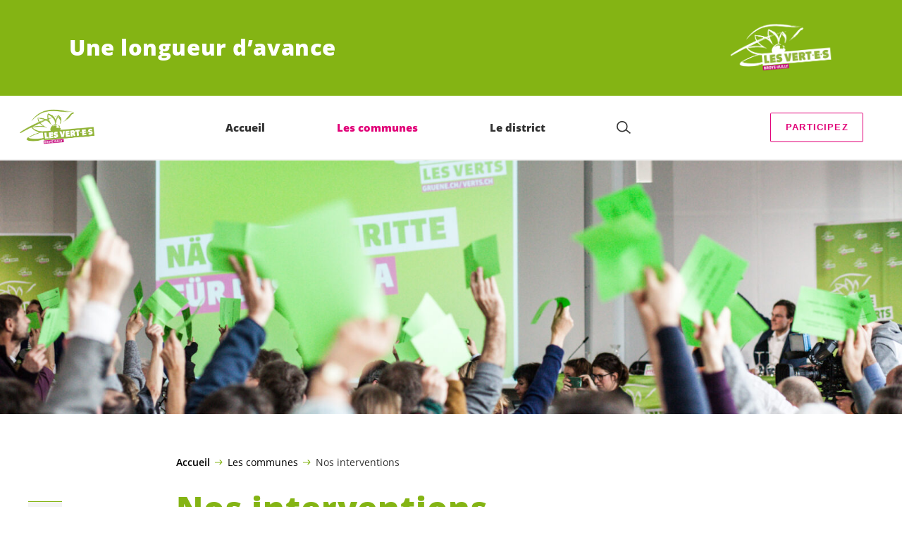

--- FILE ---
content_type: text/html; charset=UTF-8
request_url: https://vert-e-s-vd.ch/broye-vully/interventions-dans-les-conseils-communaux
body_size: 18455
content:

	<!doctype html>
<!--[if lt IE 7]>
<html class="no-js ie ie6 lt-ie9 lt-ie8 lt-ie7" lang="fr-FR"> <![endif]-->
<!--[if IE 7]>
<html class="no-js ie ie7 lt-ie9 lt-ie8" lang="fr-FR"> <![endif]-->
<!--[if IE 8]>
<html class="no-js ie ie8 lt-ie9" lang="fr-FR"> <![endif]-->
<!--[if gt IE 8]><!-->
<html class="no-js" lang="fr-FR"> <!--<![endif]-->
<head>
	<meta charset="UTF-8"/>
	<title>
					Nos interventions - Les VERT.E.S, section Broye - Vully
			</title>
	<script type="text/javascript">
		( function() {
			var html = document.getElementsByTagName( 'html' )[ 0 ];
			html.className = html.className.replace( /(?:^|\s)no-js(?!\S)/g, 'js' );

						if (window.sessionStorage.getItem( 'branding' )) {
				html.classList.add( 'no-branding' );
			}
			window.sessionStorage.setItem( 'branding', true );
		} )();
			</script>
	<meta name="description"
				content="">
	<meta http-equiv="Content-Type" content="text/html; charset=UTF-8"/>
	<meta http-equiv="X-UA-Compatible" content="IE=edge">
	<meta name="viewport" content="width=device-width, initial-scale=1.0">
	<link rel="pingback" href="https://vert-e-s-vd.ch/broye-vully/xmlrpc.php"/>
	<link rel="preload" href="https://vert-e-s-vd.ch/broye-vully/wp-content/themes/les-verts/static/fonts/open-sans/open-sans-v15-latin-regular.woff2" as="font"
				type="font/woff2" crossorigin>
	<link rel="preload" href="https://vert-e-s-vd.ch/broye-vully/wp-content/themes/les-verts/static/fonts/open-sans/open-sans-v15-latin-600.woff2" as="font"
				type="font/woff2" crossorigin>
	<link rel="preload" href="https://vert-e-s-vd.ch/broye-vully/wp-content/themes/les-verts/static/fonts/open-sans/open-sans-v15-latin-800.woff2" as="font"
				type="font/woff2" crossorigin>
		<!--[if lt IE 9]>
	<script src="//cdnjs.cloudflare.com/ajax/libs/html5shiv/3.7.3/html5shiv.min.js"></script>
	<![endif]-->

	<meta name='robots' content='index, follow, max-image-preview:large, max-snippet:-1, max-video-preview:-1' />
	<style>img:is([sizes="auto" i], [sizes^="auto," i]) { contain-intrinsic-size: 3000px 1500px }</style>
	
	<!-- This site is optimized with the Yoast SEO plugin v26.3 - https://yoast.com/wordpress/plugins/seo/ -->
	<meta name="description" content="Voici ce que nous avons déposé dans les Conseils communaux" />
	<link rel="canonical" href="https://vert-e-s-vd.ch/broye-vully/interventions-dans-les-conseils-communaux" />
	<meta property="og:locale" content="fr_FR" />
	<meta property="og:type" content="article" />
	<meta property="og:title" content="Nos interventions - Les VERT.E.S, section Broye - Vully" />
	<meta property="og:description" content="Voici ce que nous avons déposé dans les Conseils communaux" />
	<meta property="og:url" content="https://vert-e-s-vd.ch/broye-vully/interventions-dans-les-conseils-communaux" />
	<meta property="og:site_name" content="Les VERT.E.S, section Broye - Vully" />
	<meta property="article:modified_time" content="2021-01-08T11:27:16+00:00" />
	<meta property="og:image" content="https://vert-e-s-vd.ch/broye-vully/wp-content/uploads/sites/13/2019/02/DV_2__Gian-Waldvogel-1200x0-c-default.jpg" />
	<meta property="og:image:width" content="1200" />
	<meta property="og:image:height" content="800" />
	<meta property="og:image:type" content="image/jpeg" />
	<meta name="twitter:card" content="summary_large_image" />
	<script type="application/ld+json" class="yoast-schema-graph">{"@context":"https://schema.org","@graph":[{"@type":"WebPage","@id":"https://vert-e-s-vd.ch/broye-vully/interventions-dans-les-conseils-communaux","url":"https://vert-e-s-vd.ch/broye-vully/interventions-dans-les-conseils-communaux","name":"Nos interventions - Les VERT.E.S, section Broye - Vully","isPartOf":{"@id":"https://vert-e-s-vd.ch/broye-vully/#website"},"primaryImageOfPage":{"@id":"https://vert-e-s-vd.ch/broye-vully/interventions-dans-les-conseils-communaux#primaryimage"},"image":{"@id":"https://vert-e-s-vd.ch/broye-vully/interventions-dans-les-conseils-communaux#primaryimage"},"thumbnailUrl":"https://vert-e-s-vd.ch/broye-vully/wp-content/uploads/sites/13/2019/02/DV_2__Gian-Waldvogel-2560x0-c-default.jpg","datePublished":"2020-10-07T13:48:01+00:00","dateModified":"2021-01-08T11:27:16+00:00","description":"Voici ce que nous avons déposé dans les Conseils communaux","breadcrumb":{"@id":"https://vert-e-s-vd.ch/broye-vully/interventions-dans-les-conseils-communaux#breadcrumb"},"inLanguage":"fr-FR","potentialAction":[{"@type":"ReadAction","target":["https://vert-e-s-vd.ch/broye-vully/interventions-dans-les-conseils-communaux"]}]},{"@type":"ImageObject","inLanguage":"fr-FR","@id":"https://vert-e-s-vd.ch/broye-vully/interventions-dans-les-conseils-communaux#primaryimage","url":"https://vert-e-s-vd.ch/broye-vully/wp-content/uploads/sites/13/2019/02/DV_2__Gian-Waldvogel-2560x0-c-default.jpg","contentUrl":"https://vert-e-s-vd.ch/broye-vully/wp-content/uploads/sites/13/2019/02/DV_2__Gian-Waldvogel-2560x0-c-default.jpg","width":2000,"height":1333,"caption":"Die Delegierten stimmen ab."},{"@type":"BreadcrumbList","@id":"https://vert-e-s-vd.ch/broye-vully/interventions-dans-les-conseils-communaux#breadcrumb","itemListElement":[{"@type":"ListItem","position":1,"name":"Accueil","item":"https://vert-e-s-vd.ch/broye-vully/"},{"@type":"ListItem","position":2,"name":"Les communes","item":"#menu-item-70867"},{"@type":"ListItem","position":3,"name":"Nos interventions"}]},{"@type":"WebSite","@id":"https://vert-e-s-vd.ch/broye-vully/#website","url":"https://vert-e-s-vd.ch/broye-vully/","name":"Les VERT.E.S, section Broye - Vully","description":"Une longueur d’avance","potentialAction":[{"@type":"SearchAction","target":{"@type":"EntryPoint","urlTemplate":"https://vert-e-s-vd.ch/broye-vully/?s={search_term_string}"},"query-input":{"@type":"PropertyValueSpecification","valueRequired":true,"valueName":"search_term_string"}}],"inLanguage":"fr-FR"}]}</script>
	<!-- / Yoast SEO plugin. -->


<style id='classic-theme-styles-inline-css'>
/*! This file is auto-generated */
.wp-block-button__link{color:#fff;background-color:#32373c;border-radius:9999px;box-shadow:none;text-decoration:none;padding:calc(.667em + 2px) calc(1.333em + 2px);font-size:1.125em}.wp-block-file__button{background:#32373c;color:#fff;text-decoration:none}
</style>
<style id='global-styles-inline-css'>
:root{--wp--preset--aspect-ratio--square: 1;--wp--preset--aspect-ratio--4-3: 4/3;--wp--preset--aspect-ratio--3-4: 3/4;--wp--preset--aspect-ratio--3-2: 3/2;--wp--preset--aspect-ratio--2-3: 2/3;--wp--preset--aspect-ratio--16-9: 16/9;--wp--preset--aspect-ratio--9-16: 9/16;--wp--preset--color--black: #000000;--wp--preset--color--cyan-bluish-gray: #abb8c3;--wp--preset--color--white: #ffffff;--wp--preset--color--pale-pink: #f78da7;--wp--preset--color--vivid-red: #cf2e2e;--wp--preset--color--luminous-vivid-orange: #ff6900;--wp--preset--color--luminous-vivid-amber: #fcb900;--wp--preset--color--light-green-cyan: #7bdcb5;--wp--preset--color--vivid-green-cyan: #00d084;--wp--preset--color--pale-cyan-blue: #8ed1fc;--wp--preset--color--vivid-cyan-blue: #0693e3;--wp--preset--color--vivid-purple: #9b51e0;--wp--preset--gradient--vivid-cyan-blue-to-vivid-purple: linear-gradient(135deg,rgba(6,147,227,1) 0%,rgb(155,81,224) 100%);--wp--preset--gradient--light-green-cyan-to-vivid-green-cyan: linear-gradient(135deg,rgb(122,220,180) 0%,rgb(0,208,130) 100%);--wp--preset--gradient--luminous-vivid-amber-to-luminous-vivid-orange: linear-gradient(135deg,rgba(252,185,0,1) 0%,rgba(255,105,0,1) 100%);--wp--preset--gradient--luminous-vivid-orange-to-vivid-red: linear-gradient(135deg,rgba(255,105,0,1) 0%,rgb(207,46,46) 100%);--wp--preset--gradient--very-light-gray-to-cyan-bluish-gray: linear-gradient(135deg,rgb(238,238,238) 0%,rgb(169,184,195) 100%);--wp--preset--gradient--cool-to-warm-spectrum: linear-gradient(135deg,rgb(74,234,220) 0%,rgb(151,120,209) 20%,rgb(207,42,186) 40%,rgb(238,44,130) 60%,rgb(251,105,98) 80%,rgb(254,248,76) 100%);--wp--preset--gradient--blush-light-purple: linear-gradient(135deg,rgb(255,206,236) 0%,rgb(152,150,240) 100%);--wp--preset--gradient--blush-bordeaux: linear-gradient(135deg,rgb(254,205,165) 0%,rgb(254,45,45) 50%,rgb(107,0,62) 100%);--wp--preset--gradient--luminous-dusk: linear-gradient(135deg,rgb(255,203,112) 0%,rgb(199,81,192) 50%,rgb(65,88,208) 100%);--wp--preset--gradient--pale-ocean: linear-gradient(135deg,rgb(255,245,203) 0%,rgb(182,227,212) 50%,rgb(51,167,181) 100%);--wp--preset--gradient--electric-grass: linear-gradient(135deg,rgb(202,248,128) 0%,rgb(113,206,126) 100%);--wp--preset--gradient--midnight: linear-gradient(135deg,rgb(2,3,129) 0%,rgb(40,116,252) 100%);--wp--preset--font-size--small: 13px;--wp--preset--font-size--medium: 20px;--wp--preset--font-size--large: 36px;--wp--preset--font-size--x-large: 42px;--wp--preset--spacing--20: 0.44rem;--wp--preset--spacing--30: 0.67rem;--wp--preset--spacing--40: 1rem;--wp--preset--spacing--50: 1.5rem;--wp--preset--spacing--60: 2.25rem;--wp--preset--spacing--70: 3.38rem;--wp--preset--spacing--80: 5.06rem;--wp--preset--shadow--natural: 6px 6px 9px rgba(0, 0, 0, 0.2);--wp--preset--shadow--deep: 12px 12px 50px rgba(0, 0, 0, 0.4);--wp--preset--shadow--sharp: 6px 6px 0px rgba(0, 0, 0, 0.2);--wp--preset--shadow--outlined: 6px 6px 0px -3px rgba(255, 255, 255, 1), 6px 6px rgba(0, 0, 0, 1);--wp--preset--shadow--crisp: 6px 6px 0px rgba(0, 0, 0, 1);}:where(.is-layout-flex){gap: 0.5em;}:where(.is-layout-grid){gap: 0.5em;}body .is-layout-flex{display: flex;}.is-layout-flex{flex-wrap: wrap;align-items: center;}.is-layout-flex > :is(*, div){margin: 0;}body .is-layout-grid{display: grid;}.is-layout-grid > :is(*, div){margin: 0;}:where(.wp-block-columns.is-layout-flex){gap: 2em;}:where(.wp-block-columns.is-layout-grid){gap: 2em;}:where(.wp-block-post-template.is-layout-flex){gap: 1.25em;}:where(.wp-block-post-template.is-layout-grid){gap: 1.25em;}.has-black-color{color: var(--wp--preset--color--black) !important;}.has-cyan-bluish-gray-color{color: var(--wp--preset--color--cyan-bluish-gray) !important;}.has-white-color{color: var(--wp--preset--color--white) !important;}.has-pale-pink-color{color: var(--wp--preset--color--pale-pink) !important;}.has-vivid-red-color{color: var(--wp--preset--color--vivid-red) !important;}.has-luminous-vivid-orange-color{color: var(--wp--preset--color--luminous-vivid-orange) !important;}.has-luminous-vivid-amber-color{color: var(--wp--preset--color--luminous-vivid-amber) !important;}.has-light-green-cyan-color{color: var(--wp--preset--color--light-green-cyan) !important;}.has-vivid-green-cyan-color{color: var(--wp--preset--color--vivid-green-cyan) !important;}.has-pale-cyan-blue-color{color: var(--wp--preset--color--pale-cyan-blue) !important;}.has-vivid-cyan-blue-color{color: var(--wp--preset--color--vivid-cyan-blue) !important;}.has-vivid-purple-color{color: var(--wp--preset--color--vivid-purple) !important;}.has-black-background-color{background-color: var(--wp--preset--color--black) !important;}.has-cyan-bluish-gray-background-color{background-color: var(--wp--preset--color--cyan-bluish-gray) !important;}.has-white-background-color{background-color: var(--wp--preset--color--white) !important;}.has-pale-pink-background-color{background-color: var(--wp--preset--color--pale-pink) !important;}.has-vivid-red-background-color{background-color: var(--wp--preset--color--vivid-red) !important;}.has-luminous-vivid-orange-background-color{background-color: var(--wp--preset--color--luminous-vivid-orange) !important;}.has-luminous-vivid-amber-background-color{background-color: var(--wp--preset--color--luminous-vivid-amber) !important;}.has-light-green-cyan-background-color{background-color: var(--wp--preset--color--light-green-cyan) !important;}.has-vivid-green-cyan-background-color{background-color: var(--wp--preset--color--vivid-green-cyan) !important;}.has-pale-cyan-blue-background-color{background-color: var(--wp--preset--color--pale-cyan-blue) !important;}.has-vivid-cyan-blue-background-color{background-color: var(--wp--preset--color--vivid-cyan-blue) !important;}.has-vivid-purple-background-color{background-color: var(--wp--preset--color--vivid-purple) !important;}.has-black-border-color{border-color: var(--wp--preset--color--black) !important;}.has-cyan-bluish-gray-border-color{border-color: var(--wp--preset--color--cyan-bluish-gray) !important;}.has-white-border-color{border-color: var(--wp--preset--color--white) !important;}.has-pale-pink-border-color{border-color: var(--wp--preset--color--pale-pink) !important;}.has-vivid-red-border-color{border-color: var(--wp--preset--color--vivid-red) !important;}.has-luminous-vivid-orange-border-color{border-color: var(--wp--preset--color--luminous-vivid-orange) !important;}.has-luminous-vivid-amber-border-color{border-color: var(--wp--preset--color--luminous-vivid-amber) !important;}.has-light-green-cyan-border-color{border-color: var(--wp--preset--color--light-green-cyan) !important;}.has-vivid-green-cyan-border-color{border-color: var(--wp--preset--color--vivid-green-cyan) !important;}.has-pale-cyan-blue-border-color{border-color: var(--wp--preset--color--pale-cyan-blue) !important;}.has-vivid-cyan-blue-border-color{border-color: var(--wp--preset--color--vivid-cyan-blue) !important;}.has-vivid-purple-border-color{border-color: var(--wp--preset--color--vivid-purple) !important;}.has-vivid-cyan-blue-to-vivid-purple-gradient-background{background: var(--wp--preset--gradient--vivid-cyan-blue-to-vivid-purple) !important;}.has-light-green-cyan-to-vivid-green-cyan-gradient-background{background: var(--wp--preset--gradient--light-green-cyan-to-vivid-green-cyan) !important;}.has-luminous-vivid-amber-to-luminous-vivid-orange-gradient-background{background: var(--wp--preset--gradient--luminous-vivid-amber-to-luminous-vivid-orange) !important;}.has-luminous-vivid-orange-to-vivid-red-gradient-background{background: var(--wp--preset--gradient--luminous-vivid-orange-to-vivid-red) !important;}.has-very-light-gray-to-cyan-bluish-gray-gradient-background{background: var(--wp--preset--gradient--very-light-gray-to-cyan-bluish-gray) !important;}.has-cool-to-warm-spectrum-gradient-background{background: var(--wp--preset--gradient--cool-to-warm-spectrum) !important;}.has-blush-light-purple-gradient-background{background: var(--wp--preset--gradient--blush-light-purple) !important;}.has-blush-bordeaux-gradient-background{background: var(--wp--preset--gradient--blush-bordeaux) !important;}.has-luminous-dusk-gradient-background{background: var(--wp--preset--gradient--luminous-dusk) !important;}.has-pale-ocean-gradient-background{background: var(--wp--preset--gradient--pale-ocean) !important;}.has-electric-grass-gradient-background{background: var(--wp--preset--gradient--electric-grass) !important;}.has-midnight-gradient-background{background: var(--wp--preset--gradient--midnight) !important;}.has-small-font-size{font-size: var(--wp--preset--font-size--small) !important;}.has-medium-font-size{font-size: var(--wp--preset--font-size--medium) !important;}.has-large-font-size{font-size: var(--wp--preset--font-size--large) !important;}.has-x-large-font-size{font-size: var(--wp--preset--font-size--x-large) !important;}
:where(.wp-block-post-template.is-layout-flex){gap: 1.25em;}:where(.wp-block-post-template.is-layout-grid){gap: 1.25em;}
:where(.wp-block-columns.is-layout-flex){gap: 2em;}:where(.wp-block-columns.is-layout-grid){gap: 2em;}
:root :where(.wp-block-pullquote){font-size: 1.5em;line-height: 1.6;}
</style>
<link rel='stylesheet' id='dashicons-css' href='https://vert-e-s-vd.ch/broye-vully/wp-includes/css/dashicons.min.css?ver=6.8.3' media='all' />
<link rel='stylesheet' id='admin-bar-css' href='https://vert-e-s-vd.ch/broye-vully/wp-includes/css/admin-bar.min.css?ver=6.8.3' media='all' />
<style id='admin-bar-inline-css'>
#wp-admin-bar-my-sites-search.hide-if-no-js {
	display: none;
}
#wp-admin-bar-my-sites-search label[for="my-sites-search-text"] {
	clip: rect(1px, 1px, 1px, 1px);
	position: absolute !important;
	height: 1px;
	width: 1px;
	overflow: hidden;
}
#wp-admin-bar-my-sites-search {
	height: 38px;
}
#wp-admin-bar-my-sites-search .ab-item {
	height: 34px;
}
#wp-admin-bar-my-sites-search input {
	padding: 0 2px;
	width: 95%;
	width: calc( 100% - 4px );
}
	
</style>
<link rel='stylesheet' id='lesverts-screen-css' href='https://vert-e-s-vd.ch/broye-vully/wp-content/themes/les-verts/static/style.min.css?ver=0.42.0' media='all' />
<link rel='stylesheet' id='searchwp-forms-css' href='https://vert-e-s-vd.ch/broye-vully/wp-content/plugins/searchwp/assets/css/frontend/search-forms.min.css?ver=4.5.5' media='all' />
<link rel="https://api.w.org/" href="https://vert-e-s-vd.ch/broye-vully/wp-json/" /><link rel="alternate" title="JSON" type="application/json" href="https://vert-e-s-vd.ch/broye-vully/wp-json/wp/v2/pages/70832" /><link rel="EditURI" type="application/rsd+xml" title="RSD" href="https://vert-e-s-vd.ch/broye-vully/xmlrpc.php?rsd" />
<meta name="generator" content="WordPress 6.8.3" />
<link rel='shortlink' href='https://vert-e-s-vd.ch/broye-vully/?p=70832' />
<meta name="tec-api-version" content="v1"><meta name="tec-api-origin" content="https://vert-e-s-vd.ch/broye-vully"><link rel="alternate" href="https://vert-e-s-vd.ch/broye-vully/wp-json/tribe/events/v1/" />
			</head>

<body class="wp-singular page-template-default page page-id-70832 wp-theme-les-verts tribe-no-js page-template-les-verts lang-fr_FR">
<div class="m-skip-link">
	<a href="#main-content" 	class="a-link-button a-link-button--white" >
	Aller au contenu principal
	</a>
</div>

<div class="page ">
	<header class="o-header">
	<div class="o-header__display">
					<div class="o-header__branding">
				<section class="m-branding" role="banner">
	<div class="m-branding__wrapper">
		<div class="m-branding__row">
			<h1 class="m-branding__title">
									<span class="m-branding__unbreakeable">Une longueur d’avance</span>
							</h1>
							<a class="m-branding__logo"
					 href="https://vert-e-s-vd.ch/broye-vully"
					 title="Page d'accueil">
					<img class="a-logo" alt="Logo" src="https://vert-e-s-vd.ch/broye-vully/wp-content/uploads/sites/13/2025/03/Broye-Logo-vert-e-s-inv-790x0-c-default.png" srcset="https://vert-e-s-vd.ch/broye-vully/wp-content/uploads/sites/13/2025/03/Broye-Logo-vert-e-s-inv-150x0-c-default.png 150w, https://vert-e-s-vd.ch/broye-vully/wp-content/uploads/sites/13/2025/03/Broye-Logo-vert-e-s-inv-444x0-c-default.png 444w, https://vert-e-s-vd.ch/broye-vully/wp-content/uploads/sites/13/2025/03/Broye-Logo-vert-e-s-inv-790x0-c-default.png 790w, https://vert-e-s-vd.ch/broye-vully/wp-content/uploads/sites/13/2025/03/Broye-Logo-vert-e-s-inv-1200x0-c-default.png 1200w, https://vert-e-s-vd.ch/broye-vully/wp-content/uploads/sites/13/2025/03/Broye-Logo-vert-e-s-inv-2560x0-c-default.png 2560w" data-srcset="https://vert-e-s-vd.ch/broye-vully/wp-content/uploads/sites/13/2025/03/Broye-Logo-vert-e-s-inv-150x0-c-default.png 150w, https://vert-e-s-vd.ch/broye-vully/wp-content/uploads/sites/13/2025/03/Broye-Logo-vert-e-s-inv-444x0-c-default.png 444w, https://vert-e-s-vd.ch/broye-vully/wp-content/uploads/sites/13/2025/03/Broye-Logo-vert-e-s-inv-790x0-c-default.png 790w, https://vert-e-s-vd.ch/broye-vully/wp-content/uploads/sites/13/2025/03/Broye-Logo-vert-e-s-inv-1200x0-c-default.png 1200w, https://vert-e-s-vd.ch/broye-vully/wp-content/uploads/sites/13/2025/03/Broye-Logo-vert-e-s-inv-2560x0-c-default.png 2560w" sizes="100vw" loading="lazy" data-focal-point="center">
				</a>
					</div>
	</div>
</section>
			</div>
				<div class="o-header__menu">
			<div class="m-menu">
					<a class="m-menu__logo" href="https://vert-e-s-vd.ch/broye-vully" title="Page d'accueil">
			<span class="screen-reader-text">Page d'accueil</span>
			<img class="a-logo" alt="Logo" src="https://vert-e-s-vd.ch/broye-vully/wp-content/uploads/sites/13/2025/03/Broye-Logo-vert-e-s-790x0-c-default.png" srcset="https://vert-e-s-vd.ch/broye-vully/wp-content/uploads/sites/13/2025/03/Broye-Logo-vert-e-s-150x0-c-default.png 150w, https://vert-e-s-vd.ch/broye-vully/wp-content/uploads/sites/13/2025/03/Broye-Logo-vert-e-s-inv-444x0-c-default.png 444w, https://vert-e-s-vd.ch/broye-vully/wp-content/uploads/sites/13/2025/03/Broye-Logo-vert-e-s-790x0-c-default.png 790w, https://vert-e-s-vd.ch/broye-vully/wp-content/uploads/sites/13/2025/03/Broye-Logo-vert-e-s-1200x0-c-default.png 1200w, https://vert-e-s-vd.ch/broye-vully/wp-content/uploads/sites/13/2025/03/Broye-Logo-vert-e-s-2560x0-c-default.png 2560w" data-srcset="https://vert-e-s-vd.ch/broye-vully/wp-content/uploads/sites/13/2025/03/Broye-Logo-vert-e-s-150x0-c-default.png 150w, https://vert-e-s-vd.ch/broye-vully/wp-content/uploads/sites/13/2025/03/Broye-Logo-vert-e-s-inv-444x0-c-default.png 444w, https://vert-e-s-vd.ch/broye-vully/wp-content/uploads/sites/13/2025/03/Broye-Logo-vert-e-s-790x0-c-default.png 790w, https://vert-e-s-vd.ch/broye-vully/wp-content/uploads/sites/13/2025/03/Broye-Logo-vert-e-s-1200x0-c-default.png 1200w, https://vert-e-s-vd.ch/broye-vully/wp-content/uploads/sites/13/2025/03/Broye-Logo-vert-e-s-2560x0-c-default.png 2560w" sizes="100vw" loading="lazy" data-focal-point="center">
		</a>
		<nav class="m-menu__nav">
					<div class="m-menu__hamburger">
				<button class="a-hamburger"
				aria-label="Afficher la navigation"
				accesskey="1"
				type="button"
				aria-haspopup="true"
				aria-expanded="false"
				aria-controls="menu-0">
  <span class="a-hamburger__box">
    <span class="a-hamburger__inner"></span>
  </span>
</button>
			</div>
			<ul class="m-menu__nav-list" role="menubar" id="menu-0"
					aria-label="Navigation principale">
									<li class="m-menu__nav-item" role="none">
						<a
							class="m-menu__nav-link m-menu__nav-link--js-hook m-menu__nav-link--70606"
							href="https://vert-e-s-vd.ch/broye-vully/" role="menuitem" tabindex="0" accesskey="1"														>Accueil</a>
											</li>
									<li class="m-menu__nav-item" role="none">
						<a
							class="m-menu__nav-link m-menu__nav-link--js-hook m-menu__nav-link--70867 m-menu__nav-link--parent m-menu__nav-link--active"
							href="#" role="menuitem" 							aria-haspopup="menu" aria-expanded="false" main="false"							>Les communes</a>
													<ul class="m-menu__submenu " role="menu"
		aria-label="Sous-menu">
			<li class="m-menu__submenu__section" role="none">
			<div class="a-submenu">
			<a class="a-submenu__title "
			 href="https://vert-e-s-vd.ch/broye-vully/communes/moudon"  role="menuitem">Moudon</a>
		<ul class="a-submenu__list">
					</ul>
	</div>
		</li>
			<li class="m-menu__submenu__section" role="none">
			<div class="a-submenu">
			<a class="a-submenu__title "
			 href="https://vert-e-s-vd.ch/broye-vully/communes/lucens"  role="menuitem">Lucens</a>
		<ul class="a-submenu__list">
					</ul>
	</div>
		</li>
			<li class="m-menu__submenu__section" role="none">
			<div class="a-submenu">
			<a class="a-submenu__title "
			 href="https://vert-e-s-vd.ch/broye-vully/communes/payerne"  role="menuitem">Payerne</a>
		<ul class="a-submenu__list">
					</ul>
	</div>
		</li>
			<li class="m-menu__submenu__section" role="none">
			<div class="a-submenu">
			<a class="a-submenu__title "
			 href="https://vert-e-s-vd.ch/broye-vully/communes/avenches"  role="menuitem">Avenches</a>
		<ul class="a-submenu__list">
					</ul>
	</div>
		</li>
			<li class="m-menu__submenu__section" role="none">
			<div class="a-submenu">
			<a class="a-submenu__title a-submenu__title--active"
			 href="https://vert-e-s-vd.ch/broye-vully/interventions-dans-les-conseils-communaux"  role="menuitem">Nos interventions</a>
		<ul class="a-submenu__list">
					</ul>
	</div>
		</li>
		<li class="m-menu__submenu__close-wrapper" role="none">
		<button class="m-menu__submenu__close"
						aria-label="Fermer le sous-menu">
			<svg role="img">
				<title>Symbole «Fermer»</title>
				<use xlink:href="#close"></use>
			</svg>
		</button>
	</li>
</ul>
											</li>
									<li class="m-menu__nav-item" role="none">
						<a
							class="m-menu__nav-link m-menu__nav-link--js-hook m-menu__nav-link--70639 m-menu__nav-link--parent"
							href="#" role="menuitem" 							aria-haspopup="menu" aria-expanded="false" main="false"							>Le district</a>
													<ul class="m-menu__submenu " role="menu"
		aria-label="Sous-menu">
			<li class="m-menu__submenu__section" role="none">
			<div class="a-submenu">
			<a class="a-submenu__title "
			 href="#"  role="menuitem">Organisation</a>
		<ul class="a-submenu__list">
							<li class="a-submenu__item">
					<a
						class="a-submenu__link "
						href="https://vert-e-s-vd.ch/broye-vully/vorstand"  role="menuitem">Comité</a>
				</li>
							<li class="a-submenu__item">
					<a
						class="a-submenu__link "
						href="https://vert-e-s-vd.ch/broye-vully/cotisations"  role="menuitem">Cotisations</a>
				</li>
							<li class="a-submenu__item">
					<a
						class="a-submenu__link "
						href="https://vert-e-s-vd.ch/broye-vully/assemblee-generale"  role="menuitem">Assemblées générales</a>
				</li>
							<li class="a-submenu__item">
					<a
						class="a-submenu__link "
						href="https://vert-e-s-vd.ch/broye-vully/statuts-et-chartes"  role="menuitem">Statuts</a>
				</li>
					</ul>
	</div>
		</li>
			<li class="m-menu__submenu__section" role="none">
			<div class="a-submenu">
			<a class="a-submenu__title "
			 href="https://vert-e-s-vd.ch/broye-vully/grand-conseil-vaudois"  role="menuitem">Nos <span class='nowrap'>député·e·s</span> au Grand Conseil</a>
		<ul class="a-submenu__list">
					</ul>
	</div>
		</li>
			<li class="m-menu__submenu__section" role="none">
			<div class="a-submenu">
			<a class="a-submenu__title "
			 href="https://vert-e-s-vd.ch/broye-vully/adherez"  role="menuitem">Rejoignez-nous</a>
		<ul class="a-submenu__list">
					</ul>
	</div>
		</li>
			<li class="m-menu__submenu__section" role="none">
			<div class="a-submenu">
			<a class="a-submenu__title "
			 href="https://vert-e-s-vd.ch/broye-vully/contactez-nous"  role="menuitem">Contactez-nous</a>
		<ul class="a-submenu__list">
					</ul>
	</div>
		</li>
		<li class="m-menu__submenu__close-wrapper" role="none">
		<button class="m-menu__submenu__close"
						aria-label="Fermer le sous-menu">
			<svg role="img">
				<title>Symbole «Fermer»</title>
				<use xlink:href="#close"></use>
			</svg>
		</button>
	</li>
</ul>
											</li>
													<li class="m-menu__nav-item" role="none">
						<div class="a-search a-search--covering">
	<form role="search" method="get" class="a-search__form" action="https://vert-e-s-vd.ch/broye-vully" autocomplete="off">		<div>
						<label class="screen-reader-text" for="s-1">Chercher</label>
			<input class="a-search__field" type="text" value="" name="s" id="s-1" placeholder="Recherche">
			<label class="a-search__submit-label">
				<input class="a-search__submit" type="submit" value="Lancer une recherche">
				<svg class="a-search__icon" aria-hidden="true">
					<title>Lancer une recherche</title>
					<use xlink:href="#glass"> </use>
				</svg>
			</label>
		</div>
	</form>
</div>
					</li>
							</ul>
			</nav>
		<div class="m-menu__right">
		<div class="m-menu__cta">
															<div class="m-menu__nav-item">
						<a href="https://vert-e-s-vd.ch/devenir-membre"
			 class="a-button a-button--outline a-button--secondary m-menu__nav-link--js-hook m-menu__nav-link--71909"  >Participez</a>
									</div>
					</div>
					<div class="m-menu__language-nav">
				<ul class="m-menu__language-nav-list" role="menubar"
						aria-label="Navigation de langue">
									</ul>
			</div>
			</div>
	</div>
		</div>
	</div>
	<div class="o-header__shadow" aria-hidden="true">
					<section class="m-branding" role="banner">
	<div class="m-branding__wrapper">
		<div class="m-branding__row">
			<h1 class="m-branding__title">
									<span class="m-branding__unbreakeable">Une longueur d’avance</span>
							</h1>
							<a class="m-branding__logo"
					 href="https://vert-e-s-vd.ch/broye-vully"
					 title="Page d'accueil">
					<img class="a-logo" alt="Logo" src="https://vert-e-s-vd.ch/broye-vully/wp-content/uploads/sites/13/2025/03/Broye-Logo-vert-e-s-inv-790x0-c-default.png" srcset="https://vert-e-s-vd.ch/broye-vully/wp-content/uploads/sites/13/2025/03/Broye-Logo-vert-e-s-inv-150x0-c-default.png 150w, https://vert-e-s-vd.ch/broye-vully/wp-content/uploads/sites/13/2025/03/Broye-Logo-vert-e-s-inv-444x0-c-default.png 444w, https://vert-e-s-vd.ch/broye-vully/wp-content/uploads/sites/13/2025/03/Broye-Logo-vert-e-s-inv-790x0-c-default.png 790w, https://vert-e-s-vd.ch/broye-vully/wp-content/uploads/sites/13/2025/03/Broye-Logo-vert-e-s-inv-1200x0-c-default.png 1200w, https://vert-e-s-vd.ch/broye-vully/wp-content/uploads/sites/13/2025/03/Broye-Logo-vert-e-s-inv-2560x0-c-default.png 2560w" data-srcset="https://vert-e-s-vd.ch/broye-vully/wp-content/uploads/sites/13/2025/03/Broye-Logo-vert-e-s-inv-150x0-c-default.png 150w, https://vert-e-s-vd.ch/broye-vully/wp-content/uploads/sites/13/2025/03/Broye-Logo-vert-e-s-inv-444x0-c-default.png 444w, https://vert-e-s-vd.ch/broye-vully/wp-content/uploads/sites/13/2025/03/Broye-Logo-vert-e-s-inv-790x0-c-default.png 790w, https://vert-e-s-vd.ch/broye-vully/wp-content/uploads/sites/13/2025/03/Broye-Logo-vert-e-s-inv-1200x0-c-default.png 1200w, https://vert-e-s-vd.ch/broye-vully/wp-content/uploads/sites/13/2025/03/Broye-Logo-vert-e-s-inv-2560x0-c-default.png 2560w" sizes="100vw" loading="lazy" data-focal-point="center">
				</a>
					</div>
	</div>
</section>
				<div class="m-menu">
		<nav class="m-menu__nav m-menu__nav--no-menu-right">
			</nav>
	</div>
	</div>
</header>

	<main class="page__main">
					<article class="page__grid">
					<div class="page__full page__header-image">
					<figure class="a-image a-image--cover">
	
				<noscript>			<img src="https://vert-e-s-vd.ch/broye-vully/wp-content/uploads/sites/13/2019/02/DV_2__Gian-Waldvogel-2560x0-c-default.jpg" srcset="https://vert-e-s-vd.ch/broye-vully/wp-content/uploads/sites/13/2019/02/DV_2__Gian-Waldvogel-150x0-c-default.jpg 150w, https://vert-e-s-vd.ch/broye-vully/wp-content/uploads/sites/13/2019/02/DV_2__Gian-Waldvogel-400x0-c-default.jpg 400w, https://vert-e-s-vd.ch/broye-vully/wp-content/uploads/sites/13/2019/02/DV_2__Gian-Waldvogel-790x0-c-default.jpg 790w, https://vert-e-s-vd.ch/broye-vully/wp-content/uploads/sites/13/2019/02/DV_2__Gian-Waldvogel-1024x0-c-default.jpg 1024w, https://vert-e-s-vd.ch/broye-vully/wp-content/uploads/sites/13/2019/02/DV_2__Gian-Waldvogel-1200x0-c-default.jpg 1200w, https://vert-e-s-vd.ch/broye-vully/wp-content/uploads/sites/13/2019/02/DV_2__Gian-Waldvogel-1580x0-c-default.jpg 1580w, https://vert-e-s-vd.ch/broye-vully/wp-content/uploads/sites/13/2019/02/DV_2__Gian-Waldvogel-2560x0-c-default.jpg 2560w" data-srcset="https://vert-e-s-vd.ch/broye-vully/wp-content/uploads/sites/13/2019/02/DV_2__Gian-Waldvogel-150x0-c-default.jpg 150w, https://vert-e-s-vd.ch/broye-vully/wp-content/uploads/sites/13/2019/02/DV_2__Gian-Waldvogel-400x0-c-default.jpg 400w, https://vert-e-s-vd.ch/broye-vully/wp-content/uploads/sites/13/2019/02/DV_2__Gian-Waldvogel-790x0-c-default.jpg 790w, https://vert-e-s-vd.ch/broye-vully/wp-content/uploads/sites/13/2019/02/DV_2__Gian-Waldvogel-1024x0-c-default.jpg 1024w, https://vert-e-s-vd.ch/broye-vully/wp-content/uploads/sites/13/2019/02/DV_2__Gian-Waldvogel-1200x0-c-default.jpg 1200w, https://vert-e-s-vd.ch/broye-vully/wp-content/uploads/sites/13/2019/02/DV_2__Gian-Waldvogel-1580x0-c-default.jpg 1580w, https://vert-e-s-vd.ch/broye-vully/wp-content/uploads/sites/13/2019/02/DV_2__Gian-Waldvogel-2560x0-c-default.jpg 2560w" sizes="100vw" loading="lazy" data-focal-point="center"
				class="a-image__image a-image__image--fp a-image__image--fp-"
				alt="Die Delegierten stimmen ab."
			>
		</noscript>
		<div class="a-image__lazy-wrapper">
			<img src="https://vert-e-s-vd.ch/broye-vully/wp-content/uploads/sites/13/2019/02/DV_2__Gian-Waldvogel-2560x0-c-default.jpg"
				src="https://vert-e-s-vd.ch/broye-vully/wp-content/uploads/sites/13/2019/02/DV_2__Gian-Waldvogel-2560x0-c-default.jpg" srcset="https://vert-e-s-vd.ch/broye-vully/wp-content/uploads/sites/13/2019/02/DV_2__Gian-Waldvogel-150x0-c-default.jpg 150w, https://vert-e-s-vd.ch/broye-vully/wp-content/uploads/sites/13/2019/02/DV_2__Gian-Waldvogel-400x0-c-default.jpg 400w, https://vert-e-s-vd.ch/broye-vully/wp-content/uploads/sites/13/2019/02/DV_2__Gian-Waldvogel-790x0-c-default.jpg 790w, https://vert-e-s-vd.ch/broye-vully/wp-content/uploads/sites/13/2019/02/DV_2__Gian-Waldvogel-1024x0-c-default.jpg 1024w, https://vert-e-s-vd.ch/broye-vully/wp-content/uploads/sites/13/2019/02/DV_2__Gian-Waldvogel-1200x0-c-default.jpg 1200w, https://vert-e-s-vd.ch/broye-vully/wp-content/uploads/sites/13/2019/02/DV_2__Gian-Waldvogel-1580x0-c-default.jpg 1580w, https://vert-e-s-vd.ch/broye-vully/wp-content/uploads/sites/13/2019/02/DV_2__Gian-Waldvogel-2560x0-c-default.jpg 2560w" data-srcset="https://vert-e-s-vd.ch/broye-vully/wp-content/uploads/sites/13/2019/02/DV_2__Gian-Waldvogel-150x0-c-default.jpg 150w, https://vert-e-s-vd.ch/broye-vully/wp-content/uploads/sites/13/2019/02/DV_2__Gian-Waldvogel-400x0-c-default.jpg 400w, https://vert-e-s-vd.ch/broye-vully/wp-content/uploads/sites/13/2019/02/DV_2__Gian-Waldvogel-790x0-c-default.jpg 790w, https://vert-e-s-vd.ch/broye-vully/wp-content/uploads/sites/13/2019/02/DV_2__Gian-Waldvogel-1024x0-c-default.jpg 1024w, https://vert-e-s-vd.ch/broye-vully/wp-content/uploads/sites/13/2019/02/DV_2__Gian-Waldvogel-1200x0-c-default.jpg 1200w, https://vert-e-s-vd.ch/broye-vully/wp-content/uploads/sites/13/2019/02/DV_2__Gian-Waldvogel-1580x0-c-default.jpg 1580w, https://vert-e-s-vd.ch/broye-vully/wp-content/uploads/sites/13/2019/02/DV_2__Gian-Waldvogel-2560x0-c-default.jpg 2560w" sizes="100vw" loading="lazy" data-focal-point="center"
					 class="a-image__image a-image__image--lazy a-image__image--fp a-image__image--fp-"
					 alt="Die Delegierten stimmen ab." loading="lazy"
			>
		</div>
					</figure>
			</div>
				<div class="page__content">
			<header class="page__header-wrapper">
				<div class="page__header">
					<div class="page__breadcrumbs">
							<div class="a-breadcrumbs">
		<div><span><a href="https://vert-e-s-vd.ch/broye-vully/">Accueil</a></span>  <span><a class="breadcrumb_second_last" href="#menu-item-70867">Les communes</a></span>  <span class="breadcrumb_last" aria-current="page">Nos interventions</span></div>
	</div>
					</div>
					<a id="main-content" aria-hidden="true" tabindex="-1" class="m-skip-link__target"></a>
					<h1>Nos interventions</h1>
									</div>
			</header>

								<p>Dans un conseil communal, les conseillères et conseillers ont différentes actions possibles:</p>
<div class="page" title="Page 5">
<div class="section">
<div class="layoutArea">
<div class="column">
<ul>
<li><strong>POSTULAT</strong><br />
Le postulat invite la municipalité à étudier l’opportunité de prendre une mesure ou de faire une proposition dans un domaine particulier et de dresser un rapport.</li>
<li><strong>MOTION</strong><br />
La motion charge la municipalité de présenter une étude sur un objet déterminé ou un projet de décision du conseil communal.</li>
<li><strong>INTERPELLATION</strong><br />
L’interpellation demande à la municipalité de s’expliquer sur un fait de son administra- tion.</li>
<li><strong>QUESTION ÉCRITE</strong><br />
Question transmise par écrit, en cours ou hors de séance à la municipalité, sur un objet de son administration. La municipalité répond par écrit, par la même voie.</li>
<li><strong>QUESTION ORALE</strong><br />
Question transmise oralement au début de chaque séance à la municipalité, qui, dans la mesure du possible, y répond sur le champ.</li>
</ul>
</div>
</div>
</div>
</div>

					</div>

				<div
			class="page__post-meta-wrapper page__row--2">
										<div class="page__shareable page__shareable--margin-top">
					<aside class="page__share">
						<div class="m-share">
	<button class="m-share__mobile" aria-label="Afficher le bouton «Partager»">
		<svg role="img">
			<title>Partager</title>
			<use xlink:href="#mobile"></use>
		</svg>
	</button>
	<button class="m-share__close" aria-label="Masquer le bouton «Partager»">
		<svg role="img">
			<title>Fermer</title>
			<use xlink:href="#close"></use>
		</svg>
	</button>
	<div class="m-share__buttons">
		<div class="m-share__icon">
			
	

<button data-link="https://vert-e-s-vd.ch/broye-vully/interventions-dans-les-conseils-communaux" class="a-social-icon" title="copier le lien de cette page">
	<figure class="a-social-icon__figure">
		<svg role="img" class="a-social-icon__svg">
			<title>copier le lien de cette page</title>
			<use xlink:href="#link"></use>
		</svg>
			</figure>
	<div class="a-social-icon__copied">copié!</div>
</button>
		</div>
		<div class="m-share__icon">
				
	

<a href="https://www.facebook.com/sharer.php?u=https%3A%2F%2Fvert-e-s-vd.ch%2Fbroye-vully%2Finterventions-dans-les-conseils-communaux" target="_blank" rel="noopener" class="a-social-icon" title="Partage ce site sur Facebook">
	<figure class="a-social-icon__figure">
		<svg role="img" class="a-social-icon__svg">
			<title>Partage ce site sur Facebook</title>
			<use xlink:href="#facebook--no-outline"></use>
		</svg>
			</figure>
</a>
		</div>
		<div class="m-share__icon">
				
	

<a href="https://bsky.app/intent/compose?text=Nos%20interventions https%3A%2F%2Fvert-e-s-vd.ch%2Fbroye-vully%2Finterventions-dans-les-conseils-communaux" target="_blank" rel="noopener" class="a-social-icon" title="Share this page on Bluesky">
	<figure class="a-social-icon__figure">
		<svg role="img" class="a-social-icon__svg">
			<title>Share this page on Bluesky</title>
			<use xlink:href="#bluesky--no-outline"></use>
		</svg>
			</figure>
</a>
		</div>
		<div class="m-share__icon">
			
	

<a href="mailto:?body=Nos interventions https://vert-e-s-vd.ch/broye-vully/interventions-dans-les-conseils-communaux"  class="a-social-icon" title="Partage ce site par courriel">
	<figure class="a-social-icon__figure">
		<svg role="img" class="a-social-icon__svg">
			<title>Partage ce site par courriel</title>
			<use xlink:href="#mail--no-outline"></use>
		</svg>
			</figure>
</a>
		</div>
		<div class="m-share__icon">
			
	

<a href="https://wa.me/?text=Nos interventions https%3A%2F%2Fvert-e-s-vd.ch%2Fbroye-vully%2Finterventions-dans-les-conseils-communaux" target="_blank" rel="noopener" class="a-social-icon" title="Partage ce site par WhatsApp">
	<figure class="a-social-icon__figure">
		<svg role="img" class="a-social-icon__svg">
			<title>Partage ce site par WhatsApp</title>
			<use xlink:href="#whatsapp--no-outline"></use>
		</svg>
			</figure>
</a>
		</div>
	</div>
	<div class="m-share__desc">Partager</div>
</div>
					</aside>
				</div>
					</div>

					<aside
				class="page__wide page__linked-content">
				<div class="o-linked-content">
	<h2 class="o-linked-content__title">Voici ce que nous avons déposés dans les communes:</h2>
	<div class="o-linked-content__wrapper">
					<div
				class="o-linked-content__block">
									
<div class="m-link-list">
	<div class="m-link-list__cat-title">
		<h2 class="a-cat-title">
			<span class="a-cat-title__link a-cat-title__link--no-link">Nos interventions à Moudon</span>
	</h2>
	</div>
	<ul class="m-link-list__list">
																			<li class="m-link-list__item">
				<div class="m-link-list__inner">
											
					


	<a class="a-post-link a-post-link--link" href="https://vert-e-s-vd.ch/broye-vully/blog/interventions-communales/motion-pour-la-prise-en-charge-des-frais-de-garde-lors-des-conseils-communaux" >
		        			<h3 class="a-post-link__title">Motion pour la prise en charge des frais de garde lors des conseils communaux</h3>
            																<footer class="a-post-link__meta a-post-link__meta--footer">
																			<div class="a-post-link__meta-item">Interventions communales, Moudon</div>
											</footer>
												</a>

									</div>
			</li>
																			<li class="m-link-list__item">
				<div class="m-link-list__inner">
											
					


	<a class="a-post-link a-post-link--link" href="https://vert-e-s-vd.ch/broye-vully/blog/interventions-communales/question-moudon-et-cyberattaques" >
		        			<h3 class="a-post-link__title">Question: Moudon et cyberattaques</h3>
            																<footer class="a-post-link__meta a-post-link__meta--footer">
																			<div class="a-post-link__meta-item">Interventions communales, Moudon</div>
											</footer>
												</a>

									</div>
			</li>
																			<li class="m-link-list__item">
				<div class="m-link-list__inner">
											
					


	<a class="a-post-link a-post-link--link" href="https://vert-e-s-vd.ch/broye-vully/blog/interventions-communales/motion-strategie-communale-de-gestion-des-batiments-communaux" >
		        			<h3 class="a-post-link__title">Motion stratégie communale de gestion des bâtiments communaux</h3>
            																<footer class="a-post-link__meta a-post-link__meta--footer">
																			<div class="a-post-link__meta-item">Interventions communales, Moudon</div>
											</footer>
												</a>

									</div>
			</li>
																			<li class="m-link-list__item">
				<div class="m-link-list__inner">
											
					


	<a class="a-post-link a-post-link--link" href="https://vert-e-s-vd.ch/broye-vully/blog/interventions-communales/postulat-pour-une-activite-museale-credible-a-moudon" >
		        			<h3 class="a-post-link__title">Postulat pour une activité muséale crédible à Moudon</h3>
            																<footer class="a-post-link__meta a-post-link__meta--footer">
																			<div class="a-post-link__meta-item">Interventions communales, Moudon</div>
											</footer>
												</a>

									</div>
			</li>
			</ul>
			<div class="m-link-list__more">
			<a href="https://vert-e-s-vd.ch/broye-vully?category_name=interventions-communales+moudon" 	class="a-link-button " >
	Afficher l&rsquo;ensemble des 9 Nos interventions à Moudon
	</a>
		</div>
	</div>
							</div>
					<div
				class="o-linked-content__block">
									
<div class="m-link-list">
	<div class="m-link-list__cat-title">
		<h2 class="a-cat-title">
			<span class="a-cat-title__link a-cat-title__link--no-link">Nos interventions à Lucens</span>
	</h2>
	</div>
	<ul class="m-link-list__list">
			</ul>
	</div>
							</div>
					<div
				class="o-linked-content__block">
									
<div class="m-link-list">
	<div class="m-link-list__cat-title">
		<h2 class="a-cat-title">
			<span class="a-cat-title__link a-cat-title__link--no-link">Nos interventions à Payerne</span>
	</h2>
	</div>
	<ul class="m-link-list__list">
			</ul>
	</div>
							</div>
					<div
				class="o-linked-content__block">
									
<div class="m-link-list">
	<div class="m-link-list__cat-title">
		<h2 class="a-cat-title">
			<span class="a-cat-title__link a-cat-title__link--no-link">Nos interventions à Avenches</span>
	</h2>
	</div>
	<ul class="m-link-list__list">
																			<li class="m-link-list__item">
				<div class="m-link-list__inner">
											
					


	<a class="a-post-link a-post-link--link" href="https://vert-e-s-vd.ch/broye-vully/blog/interventions-communales/pour-faire-avancer-le-developpement-durable-a-avenches" >
		        			<h3 class="a-post-link__title">Pour faire avancer le développement durable à Avenches</h3>
            																<footer class="a-post-link__meta a-post-link__meta--footer">
																			<div class="a-post-link__meta-item">Avenches, Interventions communales</div>
											</footer>
												</a>

									</div>
			</li>
			</ul>
	</div>
							</div>
			</div>
</div>

			</aside>
			</article>
	</main>

		<div class="page__footer">
		<footer id="footer">
			<footer class="o-footer">
			<section class="o-footer__main">
			<div class="o-footer__link-list"><div class="widget"><section class="a-footer-link-list">
	<h2 class="widgettitle">Les <span class='nowrap'>Vert-e-s</span> des autres régions</h2>

	<ul class="a-footer-link-list__list">
					<li class="a-footer-link-list__item">
				<a href="https://verts.ch" target="_blank" rel="noopener" class="a-footer-link-list__link"><span class='nowrap'>VERT.E.S</span> suisses</a>
			</li>
					<li class="a-footer-link-list__item">
				<a href="https://jeunesverts.ch/" target="_blank" rel="noopener" class="a-footer-link-list__link">Les Jeunes <span class='nowrap'>Vert-e-s</span></a>
			</li>
					<li class="a-footer-link-list__item">
				<a href="https://vert-e-s-vd.ch/chablais-vaudois/"  class="a-footer-link-list__link">Chablais</a>
			</li>
					<li class="a-footer-link-list__item">
				<a href="https://vert-e-s-vd.ch/tasson/"  class="a-footer-link-list__link">Gros-de-Vaud</a>
			</li>
					<li class="a-footer-link-list__item">
				<a href="https://vert-e-s-vd.ch/lacote/"  class="a-footer-link-list__link">La Côte</a>
			</li>
					<li class="a-footer-link-list__item">
				<a href="https://vert-e-s-vd.ch/lausanne/"  class="a-footer-link-list__link">Lausanne</a>
			</li>
					<li class="a-footer-link-list__item">
				<a href="https://vert-e-s-vd.ch/lavaux-oron/"  class="a-footer-link-list__link">Lavaux-Oron</a>
			</li>
					<li class="a-footer-link-list__item">
				<a href="https://vert-e-s-vd.ch/jura-nordvaudois/"  class="a-footer-link-list__link">Jura-Nord vaudois</a>
			</li>
					<li class="a-footer-link-list__item">
				<a href="https://vert-e-s-vd.ch/morges/"  class="a-footer-link-list__link">Morges</a>
			</li>
					<li class="a-footer-link-list__item">
				<a href="https://vert-e-s-vd.ch/ouestlausannois/"  class="a-footer-link-list__link">Ouest lausannois</a>
			</li>
					<li class="a-footer-link-list__item">
				<a href="https://vert-e-s-vd.ch/riviera-paysdenhaut/"  class="a-footer-link-list__link">Riviera-Pays d&rsquo;Enhaut</a>
			</li>
			</ul>
</section>
</div></div><div class="o-footer__cta"><div class="widget"><section class="m-footer-cta">
	<h2 class="widgettitle"><span class="m-footer-cta__title">Rejoignez-nous</span></h2>

			<div class="m-footer-cta__button">
																	<a href="https://vert-e-s-vd.ch/devenir-membre"
			 class="a-button a-button--secondary a-button--full-width "  >DEVENIR MEMBRE</a>
		</div>
			<div class="m-footer-cta__button">
										<a href="https://vert-e-s-vd.ch/broye-vully/contactez-nous"
			 class="a-button a-button--secondary a-button--full-width a-button--outline"  >Contactez-nous</a>
		</div>
	</section>
</div></div><div class="o-footer__contact"><div class="widget"><section class="m-footer-contact">
	<h2 class="widgettitle">Coordonnées</h2>

	<div class="m-footer-contact__flex">
		<div class="m-footer-contact__text"><p>Les <span class='nowrap'>Vert·e·s</span> <span class='nowrap'>vaudois·es</span></p>
<p>Place de la Palud 7</p>
<p>1003 Lausanne</p>
<p><a href="mailto:vert-e-s@vert-e-s-vd.ch"><span class='nowrap'>vert-e-s</span>@<span class='nowrap'>vert-e-s</span>-vd.ch</a></p>
<p><a href="mailto:moudon@vert-e-s-vd.ch">moudon@<span class='nowrap'>vert-e-s</span>-vd.ch</a></p>
<p>&nbsp;</p>
<p>&nbsp;</p>
</div>
		<div class="m-footer-contact__social">
					</div>
	</div>
</section>
</div></div>
		</section>
		<section class="o-footer__meta">
		<div class="a-footer-meta">
	<div class="a-footer-meta__wrapper">
		<div class="a-footer-meta__copy">&copy; 2026 Les VERT.E.S, section Broye - Vully</div>
					<nav class="a-footer-meta__menu">
				<ul class="a-footer-meta__list" role="menu"
						aria-label="Meta-navigation">
									</ul>
			</nav>
			</div>
</div>
	</section>
</footer>
		</footer>
	</div>
	<script type="speculationrules">
{"prefetch":[{"source":"document","where":{"and":[{"href_matches":"\/broye-vully\/*"},{"not":{"href_matches":["\/broye-vully\/wp-*.php","\/broye-vully\/wp-admin\/*","\/broye-vully\/wp-content\/uploads\/sites\/13\/*","\/broye-vully\/wp-content\/*","\/broye-vully\/wp-content\/plugins\/*","\/broye-vully\/wp-content\/themes\/les-verts\/*","\/broye-vully\/*\\?(.+)"]}},{"not":{"selector_matches":"a[rel~=\"nofollow\"]"}},{"not":{"selector_matches":".no-prefetch, .no-prefetch a"}}]},"eagerness":"conservative"}]}
</script>
		<script>
		( function ( body ) {
			'use strict';
			body.className = body.className.replace( /\btribe-no-js\b/, 'tribe-js' );
		} )( document.body );
		</script>
		<div style="display: none"><svg xmlns="http://www.w3.org/2000/svg" xmlns:xlink="http://www.w3.org/1999/xlink"><symbol viewBox="0 0 10 6" id="arrow"><g><path stroke-width="1" fill="none" d="M6 0l3 3-3 3M9 3H0"/></g></symbol><symbol viewBox="0 0 32 32" id="bluesky"><g><path fill="none" stroke-width="1" d="M.5.5h31v31H.5z"/><path stroke-width="0" d="m 12.225409,24.39862
c -1.315703,-0.192308 -3.1520257,-1.772374 -3.5898697,-3.088907 -0.554914,-1.668547 0.7738816,-3.029789 3.4684067,-3.553092 0.148025,-0.02875 0.13504,-0.0431 -0.01747,-0.01932
C 9.5120612,18.138756 7.2650495,16.84967 6.8719995,14.745818 6.7522271,14.104725 6.5631417,12.141134 6.4066581,9.9134146 6.2178957,7.2261693 7.4993913,6.5272341 9.9469448,7.982522
c 1.8665692,1.109842 4.7753032,4.537723 6.0605342,7.142213 0.11299,0.22897 0.100978,0.225574 0.183878,0.05199 0.500515,-1.048024 1.69633,-2.814878 2.82285,-4.170852 3.608832,-4.3438954 7.028641,-5.0651158 6.82301,-1.4389393 -0.120142,2.1186403 -0.390813,4.8620833 -0.533413,5.4065113 -0.524832,2.003754 -2.745996,3.171861 -5.234351,2.752739 -0.146469,-0.02467 -0.03667,0.01303 0.148981,0.05116 3.794293,0.779199 4.606375,3.117863 1.906309,5.489863 -2.480933,2.179494 -4.449233,1.253301 -5.841644,-2.748815 -0.164515,-0.472854 -0.172248,-0.480159 -0.255502,-0.24139 -1.057081,3.031639 -2.269278,4.345675 -3.802188,4.121618
z"/></g></symbol><symbol viewBox="0 0 32 32" id="bluesky--no-outline"><g><path stroke-width="0" d="m 12.225409,24.39862
c -1.315703,-0.192308 -3.1520257,-1.772374 -3.5898697,-3.088907 -0.554914,-1.668547 0.7738816,-3.029789 3.4684067,-3.553092 0.148025,-0.02875 0.13504,-0.0431 -0.01747,-0.01932
C 9.5120612,18.138756 7.2650495,16.84967 6.8719995,14.745818 6.7522271,14.104725 6.5631417,12.141134 6.4066581,9.9134146 6.2178957,7.2261693 7.4993913,6.5272341 9.9469448,7.982522
c 1.8665692,1.109842 4.7753032,4.537723 6.0605342,7.142213 0.11299,0.22897 0.100978,0.225574 0.183878,0.05199 0.500515,-1.048024 1.69633,-2.814878 2.82285,-4.170852 3.608832,-4.3438954 7.028641,-5.0651158 6.82301,-1.4389393 -0.120142,2.1186403 -0.390813,4.8620833 -0.533413,5.4065113 -0.524832,2.003754 -2.745996,3.171861 -5.234351,2.752739 -0.146469,-0.02467 -0.03667,0.01303 0.148981,0.05116 3.794293,0.779199 4.606375,3.117863 1.906309,5.489863 -2.480933,2.179494 -4.449233,1.253301 -5.841644,-2.748815 -0.164515,-0.472854 -0.172248,-0.480159 -0.255502,-0.24139 -1.057081,3.031639 -2.269278,4.345675 -3.802188,4.121618
z"/></g></symbol><symbol viewBox="0 0 24 24" id="clock"><g><path stroke-width="0" d="M22.21 7.9a10.72 10.72 0 0 0-5.82-5.8 10.74 10.74 0 0 0-8.5 0 10.75 10.75 0 0 0-5.81 5.8 10.65 10.65 0 0 0-.86 4.24c0 1.48.28 2.9.86 4.26a10.77 10.77 0 0 0 5.81 5.81 10.63 10.63 0 0 0 8.5 0 10.74 10.74 0 0 0 5.82-5.81 10.7 10.7 0 0 0 0-8.5zm-1.74 9.07A9.6 9.6 0 0 1 8.4 21a9.78 9.78 0 0 1-3.06-2.04A9.72 9.72 0 0 1 3.82 7.33a9.6 9.6 0 0 1 16.65 0 9.35 9.35 0 0 1 1.29 4.81c0 1.73-.43 3.35-1.3 4.83z"/><path stroke-width="0" d="M12.82 12.07v-6.2a.7.7 0 0 0-.7-.67c-.34 0-.66.3-.66.67v6.3c-.02.21.06.48.2.63l3.6 3.57c.24.24.69.24.93 0a.64.64 0 0 0 0-.93l-3.37-3.37z"/></g></symbol><symbol viewBox="0 0 30 30" id="close"><g><path stroke-width="2" fill="none" d="M29 1L1 29M1 1l28 28"/></g></symbol><symbol viewBox="0 0 32 32" id="facebook"><g><path fill="none" stroke-width="1" d="M.5.5h31v31H.5z"/><path stroke-width="0" d="M19.9 16.5h-3V24H14v-7.5h-2v-2.7h2v-2.3C14 9.7 15.2 8 18 8l2 .1v2.5H18c-1 0-1.1.5-1.1 1.2v2h3l-.1 2.7z"/></g></symbol><symbol viewBox="0 0 32 32" id="facebook--no-outline"><path stroke-width="0" fill-rule="evenodd" d="M19.869 16.491h-2.886V24h-2.94v-7.509H12V13.79h2.043v-2.308C14.043 9.666 15.248 8 18.028 8c1.125 0 1.958.106 1.958.106l-.066 2.522s-.848-.008-1.774-.008c-1.003 0-1.163.45-1.163 1.195V13.789H20l-.131 2.702z"/></symbol><symbol viewBox="0 0 24 24" id="glass"><g fill="none" fill-rule="evenodd" stroke-width="2"><ellipse cx="9.4" cy="10.4" rx="8.4" ry="8.4"/><path d="M15.6 15.8l7.8 6.3"/></g></symbol><symbol viewBox="0 0 32 32" id="instagram"><g><path fill="none" stroke-width="1" d="M.5.5h31v31H.5z"/><path stroke-width="0" d="M12.9 9.9c-1.7 0-3 1.3-3 2.8v6.6c0 1.5 1.3 2.8 3 2.8H19c1.7 0 3-1.3 3-2.8v-6.6c0-1.5-1.3-2.8-3-2.8H13zM19 24H13A4.8 4.8 0 0 1 8 19.3v-6.6C8 10.1 10.2 8 12.9 8H19c2.7 0 4.9 2.1 4.9 4.7v6.6c0 2.6-2.2 4.7-4.9 4.7zM16 13.6c-.6 0-1.2.2-1.6.6-.5.5-.8 1.1-.8 1.8 0 1.3 1.1 2.4 2.5 2.4s2.5-1 2.5-2.4c0-1.5-.9-2.4-2.5-2.4h-.1m.1 6.7c-2.4 0-4.4-2-4.4-4.3a4.3 4.3 0 0 1 4.4-4.3c2.7 0 4.5 1.8 4.4 4.3 0 2.4-2 4.3-4.4 4.3zm5.2-8.5c0 .5-.4 1-1 1a1 1 0 0 1-1-1c0-.5.5-1 1-1 .6 0 1 .5 1 1z"/></g></symbol><symbol viewBox="0 0 13 11" id="last"><g fill="none" stroke-width="2"><path d="M1.24 1L5.5 5.24 1.24 9.48M7.24 1l4.25 4.24-4.25 4.24"/></g></symbol><symbol stroke-width="0" viewBox="0 0 32 32" id="link">
	<path d="M10.956 14.528 8.85 16.635a4.606 4.607 0 1 0 6.514 6.515l2.807-2.808a4.606 4.606 0 0 0-1.271-7.414l-.9.9a1.538 1.539 0 0 0-.237.306 3.07 3.07 0 0 1 1.322 5.124l-2.805 2.806a3.072 3.073 0 1 1-4.345-4.345l1.218-1.216a6.169 6.17 0 0 1-.197-1.976z"/>
	<path d="M13.829 11.657A4.606 4.606 0 0 0 15.1 19.07l1.19-1.191a3.07 3.07 0 0 1-1.376-5.138l2.806-2.807a3.072 3.073 0 1 1 4.344 4.346l-1.217 1.216c.172.645.238 1.312.196 1.976l2.107-2.107a4.606 4.607 0 1 0-6.514-6.515Z"/>
</symbol><symbol viewBox="0 0 32 32" id="linkedin">
	<g>
		<path fill="none" stroke-width="1" d="M.5.5h31v31H.5z"/>
		<path stroke-width="0" d="M12.027 13.35H9.043a.24.24 0 0 0-.24.24v9.587c0 .133.107.24.24.24h2.984a.24.24 0 0 0 .24-.24V13.59a.24.24 0 0 0-.24-.24zM10.536 8.583a1.97 1.97 0 0 0-1.97 1.967c0 1.085.884 1.968 1.97 1.968a1.97 1.97 0 0 0 1.968-1.968 1.97 1.97 0 0 0-1.968-1.967ZM19.619 13.111c-1.2 0-2.085.515-2.623 1.1v-.622a.24.24 0 0 0-.24-.24h-2.858a.24.24 0 0 0-.24.24v9.588c0 .133.108.24.24.24h2.978a.24.24 0 0 0 .24-.24v-4.744c0-1.598.434-2.221 1.549-2.221 1.213 0 1.31.998 1.31 2.304v4.661c0 .133.107.24.24.24h2.979a.24.24 0 0 0 .24-.24v-5.259c0-2.377-.454-4.807-3.815-4.807Z"/>
	</g>
</symbol><symbol viewBox="0 0 24 24" id="location"><g fill="none" stroke-width="1"><path d="M4.37 12.88A8.48 8.48 0 0 1 3.5 9.1a8.5 8.5 0 1 1 15.98 4.05c-1.3 2.63-3.79 6.11-7.49 10.44-3.78-4.44-6.32-8-7.62-10.72z"/><circle cx="12" cy="9" r="4"/></g></symbol><symbol viewBox="0 0 32 32" id="mail"><g><path stroke-width="1" fill="none" d="M.5.5h31v31H.5z"/><path stroke-width="0" d="M7 10.87V21.1l5.9-5.26L7 10.87zM23.97 10H8.03L16 16.73 23.97 10zM16 18.47l-2.08-1.76L8 22h16l-5.92-5.29L16 18.47zm9 2.64V10.87l-5.9 4.98L25 21.1z"/></g></symbol><symbol viewBox="0 0 32 32" id="mail--no-outline"><path stroke-width="0" fill-rule="evenodd" d="M7 10.867V21.11l5.897-5.265L7 10.866zM23.973 10H8.027L16 16.732 23.973 10zM16 18.467l-2.08-1.757L7.995 22h16.01l-5.926-5.29L16 18.467zm9 2.644V10.867l-5.897 4.979L25 21.111z"/></symbol><symbol viewBox="0 0 32 32" id="mastodon">
	<g>
		<path fill="none" stroke-width="1" d="M.5.5h31v31H.5z"/>
		<path d="m 15.960637,8.3884926 c -1.918335,0.00778 -3.823067,0.251333 -4.81415,0.7082916 0,0 -2.1323169,0.9706798 -2.1323169,4.2770388 0,3.935749 -0.00286,8.878379 3.5327749,9.834212 1.354044,0.363917 2.518482,0.442242 3.454627,0.388259 1.698907,-0.0959 2.539181,-0.616498 2.539181,-0.616498 L 18.4837,21.72447 c 0,0 -1.101184,0.388059 -2.464754,0.343601 -1.350871,-0.04764 -2.774013,-0.14901 -2.995666,-1.835851 -0.02031,-0.156871 -0.03039,-0.315707 -0.02977,-0.47385 2.862422,0.710684 5.303261,0.309536 5.975203,0.228243 1.876102,-0.228003 3.509285,-1.404408 3.7176,-2.479642 0.326445,-1.694461 0.298947,-4.133148 0.298947,-4.133148 0,-3.306359 -2.128596,-4.2770388 -2.128596,-4.2770388 -1.045073,-0.4880787 -2.97769,-0.7160717 -4.896026,-0.7082916 z m -2.05293,2.5218164 c 0.657257,0.01763 1.306732,0.311677 1.706847,0.93281 l 0.387018,0.657433 0.385777,-0.657433 c 0.80341,-1.249253 2.604073,-1.171302 3.46083,-0.204672 0.790071,0.919634 0.614017,1.513178 0.614017,5.621677 v 0.0013 h -1.554272 v -3.574908 c 0,-1.673503 -2.133558,-1.738135 -2.133558,0.231963 v 2.071485 h -1.544347 v -2.071535 c 0,-1.970098 -2.132318,-1.906707 -2.132318,-0.233204 v 3.57495 h -1.557995 c 0,-4.111674 -0.172877,-4.70903 0.614019,-5.621677 0.431555,-0.48649 1.096729,-0.745763 1.753982,-0.728139 z" stroke-width="0.635106"/>
	</g>
</symbol><symbol viewBox="0 0 40 40" id="mobile"><path stroke-width="0" fill-rule="evenodd" d="M23.023 26.63l-8.94-4.47a3 3 0 1 1 0-4.319l8.94-4.47a3 3 0 1 1 .895 1.789l-8.94 4.47a3.03 3.03 0 0 1 0 .74l8.94 4.47a3 3 0 1 1-.895 1.789z"/></symbol><symbol viewBox="0 0 7 11" id="next"><path fill="none" stroke-width="2" d="M1.24 1L5.5 5.24 1.24 9.48"/></symbol><symbol viewBox="0 0 16 16" id="plus"><path stroke-width="2" d="M8 2v12M14 8H2"/></symbol><symbol viewBox="0 0 55 39" id="quote"><path stroke-width="0" d="M24.2 21.9c0 8.7-6 15.3-16 17.1l-2-4.3c6-1.2 8.8-3.9 8.8-8 0-2-.5-3.5-1.7-4.8H0V0h24.2v21.9zM39 39l-2-4.3c6-1.2 8.8-3.9 8.8-8 0-2-.5-3.5-1.7-4.8H30.8V0H55v21.9c0 8.7-6 15.3-16 17.1z"/></symbol><symbol viewBox="0 0 48 48" id="slide"><g><circle cx="24" cy="24" r="24" stroke-width="0"/><path stroke-width="2" stroke="#FFF" d="M18 36l12-12-12-12"/></g></symbol><symbol stroke-width="0" viewBox="0 0 32 32" id="telegram">
	<path d="M24 16a8 8 0 1 1-16 0 8 8 0 0 1 16 0zm-7.713-2.094c-.778.324-2.334.994-4.666 2.01-.378.15-.577.298-.595.442-.03.243.275.339.69.47l.175.055c.408.133.958.288 1.243.294.26.006.549-.1.868-.32 2.179-1.471 3.304-2.214 3.374-2.23.05-.012.12-.026.166.016.047.041.042.12.037.141-.03.129-1.227 1.241-1.846 1.817-.193.18-.33.307-.358.336a8.154 8.154 0 0 1-.188.186c-.38.366-.664.64.015 1.088.327.216.589.393.85.571.284.194.568.387.936.629.093.06.183.125.27.187.331.236.63.448.997.414.214-.02.435-.22.547-.82.265-1.417.786-4.486.906-5.751a1.426 1.426 0 0 0-.013-.315.337.337 0 0 0-.114-.217.526.526 0 0 0-.31-.093c-.3.005-.763.166-2.984 1.09z"/>
</symbol><symbol viewBox="0 0 64 64" id="testimony"><g><path stroke-width="0" d="M.9 28.1c0-5.2 1.2-6.8 16-6.8 11.3 0 19.2-7.1 21-9.4 1.8-2.2 3.2-3.7 5.1-3.7 5 0 7.6 9.6 7.6 21.8 0 12.2-2.6 21.8-7.6 21.8h-.7c-3.8-.3-6.8-8.6-13.3-11.8a6 6 0 0 0-8.5 5.3v1.1c0 1.5 2 3 1.3 4.4-.7 1.3-1.4 1.4-3.1 1.4h-4.5c-1.6 0-2.2-.7-2.5-1.8L11.6 39c-2 0-3.7-1.7-3.4-3.9-5 0-7.3-1.4-7.3-6.9zM43.4 47c.5-.8 1-2 1.5-3.6 1-3.5 1.5-8.3 1.5-13.4 0-5-.6-9.9-1.5-13.3a13.5 13.5 0 0 0-1.9-4.1l-.4.5c-.5.7-1 2-1.4 3.6-1 3.4-1.6 8.2-1.6 13.3 0 5.1.6 9.9 1.6 13.4a13.5 13.5 0 0 0 1.8 4l.4-.4z"/><path stroke-width="0" d="M44.4 31.5a1 1 0 0 1 0-2h18a1 1 0 1 1 0 2h-18zM44.8 25.4a1 1 0 1 1-.7-1.9l11.3-4a1 1 0 1 1 .7 1.9l-11.3 4zM44 37.4a1 1 0 0 1 .8-1.9l11.3 4a1 1 0 0 1-.7 2L44 37.3z"/></g></symbol><symbol viewBox="0 0 32 32" id="threads"><g><path fill="none" stroke-width="1" d="M.5.5h31v31H.5z"/><path stroke-width="0" d="M 14.905855,23.866757 C 11.321571,23.207607 9.4729032,21.141083 9.0631158,17.335479 8.5621733,12.683328 10.444293,9.1528443 13.886901,8.2870144 c 3.808108,-0.9577527 7.222576,0.5346147 8.620386,3.7677306 0.388845,0.899391 0.379844,0.96279 -0.158405,1.115821 -0.881066,0.250494 -0.818931,0.255212 -0.916241,-0.06958 -1.335651,-4.4580085 -8.221609,-5.0961859 -10.262193,-0.951079 -1.466838,2.979638 -0.852827,7.599878 1.228646,9.245187 1.686272,1.332923 4.947895,1.516045 6.705255,0.376463 1.839148,-1.192616 2.255428,-3.340537 0.886031,-4.571744 -0.459423,-0.413058 -0.449188,-0.416088 -0.593163,0.175607 -0.478364,1.965926 -2.050962,3.061968 -3.966806,2.764715 -3.307222,-0.513134 -3.382295,-4.46818 -0.09937,-5.234842 0.373308,-0.08717 0.787692,-0.110471 1.629979,-0.09163 1.298059,0.02904 1.274958,0.04463 0.954124,-0.644356 -0.563787,-1.210725 -2.727571,-1.430538 -3.509909,-0.356559 l -0.143952,0.1976 -0.510891,-0.357679 c -0.280991,-0.196724 -0.539799,-0.382481 -0.575129,-0.412794 -0.213245,-0.182945 0.97676,-1.094895 1.751752,-1.342427 2.310543,-0.737988 4.62343,0.877118 4.643323,3.242462 8.67e-4,0.103226 0.09152,0.195817 0.279009,0.284943 3.382694,1.608069 3.001345,6.194676 -0.655914,7.888886 -0.988686,0.458003 -3.231349,0.747273 -4.287585,0.553029 z m 2.14234,-5.329109 c 0.636845,-0.346615 1.414877,-1.987285 1.049491,-2.213107 -0.718732,-0.444199 -3.18356,-0.02234 -3.615636,0.61882 -0.818081,1.213946 1.08855,2.398493 2.566145,1.594287 z"/></g></symbol><symbol viewBox="0 0 32 32" id="threads--no-outline"><g><path fill="none" stroke-width="1" d="M.5.5h31v31H.5z"/><path stroke-width="0" d="M 14.905855,23.866757 C 11.321571,23.207607 9.4729032,21.141083 9.0631158,17.335479 8.5621733,12.683328 10.444293,9.1528443 13.886901,8.2870144 c 3.808108,-0.9577527 7.222576,0.5346147 8.620386,3.7677306 0.388845,0.899391 0.379844,0.96279 -0.158405,1.115821 -0.881066,0.250494 -0.818931,0.255212 -0.916241,-0.06958 -1.335651,-4.4580085 -8.221609,-5.0961859 -10.262193,-0.951079 -1.466838,2.979638 -0.852827,7.599878 1.228646,9.245187 1.686272,1.332923 4.947895,1.516045 6.705255,0.376463 1.839148,-1.192616 2.255428,-3.340537 0.886031,-4.571744 -0.459423,-0.413058 -0.449188,-0.416088 -0.593163,0.175607 -0.478364,1.965926 -2.050962,3.061968 -3.966806,2.764715 -3.307222,-0.513134 -3.382295,-4.46818 -0.09937,-5.234842 0.373308,-0.08717 0.787692,-0.110471 1.629979,-0.09163 1.298059,0.02904 1.274958,0.04463 0.954124,-0.644356 -0.563787,-1.210725 -2.727571,-1.430538 -3.509909,-0.356559 l -0.143952,0.1976 -0.510891,-0.357679 c -0.280991,-0.196724 -0.539799,-0.382481 -0.575129,-0.412794 -0.213245,-0.182945 0.97676,-1.094895 1.751752,-1.342427 2.310543,-0.737988 4.62343,0.877118 4.643323,3.242462 8.67e-4,0.103226 0.09152,0.195817 0.279009,0.284943 3.382694,1.608069 3.001345,6.194676 -0.655914,7.888886 -0.988686,0.458003 -3.231349,0.747273 -4.287585,0.553029 z m 2.14234,-5.329109 c 0.636845,-0.346615 1.414877,-1.987285 1.049491,-2.213107 -0.718732,-0.444199 -3.18356,-0.02234 -3.615636,0.61882 -0.818081,1.213946 1.08855,2.398493 2.566145,1.594287 z"/></g></symbol><symbol viewBox="0 0 32 32" id="tiktok">
	<g>
		<path fill="none" stroke-width="1" d="M.5.5h31v31H.5z"/>
		<path stroke-width="0.756" d="M21.827 11.984a3.621 3.621 0 0 1-2.848-3.207v-.333h-2.603v10.33a2.188 2.188 0 0 1-3.93 1.316 2.187 2.187 0 0 1 2.405-3.407v-2.645a4.782 4.782 0 0 0-4.075 8.078 4.782 4.782 0 0 0 8.203-3.342v-5.278a6.182 6.182 0 0 0 3.606 1.153v-2.586a3.65 3.65 0 0 1-.758-.079z"/>
	</g>
</symbol><symbol viewBox="0 0 32 32" id="tumblr">
	<g>
		<path fill="none" stroke-width="1" d="M.5.5h31v31H.5z"/>
		<path stroke-width="0.31245" d="M 13.212707,15.468834 H 12.14069 c -0.276832,0 -0.500858,-0.224338 -0.500858,-0.500857 v -1.845019 c 0,-0.303077 0.189657,-0.571159 0.47555,-0.67208 0.695201,-0.245586 1.928442,-0.975471 2.131848,-3.0841981 0.02999,-0.3112003 0.284642,-0.5530369 0.597404,-0.5530369 h 1.99687 c 0.272457,0 0.493359,0.2209024 0.493359,0.4933592 v 2.9064128 h 2.020928 c 0.276832,0 0.500859,0.22434 0.500859,0.500857 v 2.253706 c 0,0.27683 -0.224339,0.500857 -0.500859,0.500857 h -2.020928 v 3.256357 c 0,0.739882 0.357444,1.023275 0.697703,1.023275 0.268081,0 0.732382,-0.117169 1.073891,-0.215279 0.241524,-0.06936 0.476799,0.02343 0.577408,0.298703 0.100608,0.275268 0.638961,1.822523 0.638961,1.822523 0.09842,0.280893 -0.0025,0.590843 -0.245899,0.762379 -0.460864,0.324949 -1.327289,0.769564 -2.618334,0.769564 -2.005305,0 -4.245886,-0.891108 -4.245886,-4.216204 0,-0.66052 0,-3.501318 0,-3.501319 z"/>
	</g>
</symbol><symbol viewBox="0 0 32 32" id="twitter">
	<path fill="none" stroke-width="1" d="M.5.5h31v31H.5z"/>
	<path d="m17.52 14.75 5.95-6.916h-1.41l-5.166 6.005-4.126-6.005H8.01l6.239 9.08-6.24 7.252h1.41l5.456-6.341 4.357 6.34h4.758l-6.47-9.415Zm-1.93 2.244-.633-.904-5.03-7.195h2.166l4.059 5.807.632.904 1.142 1.634 4.134 5.913h-2.165l-4.306-6.159z" style="stroke:none;"/>
</symbol><symbol viewBox="0 0 32 32" id="twitter--no-outline">
	<path d="m17.52 14.75 5.95-6.916h-1.41l-5.166 6.005-4.126-6.005H8.01l6.239 9.08-6.24 7.252h1.41l5.456-6.341 4.357 6.34h4.758l-6.47-9.415Zm-1.93 2.244-.633-.904-5.03-7.195h2.166l4.059 5.807.632.904 1.142 1.634 4.134 5.913h-2.165l-4.306-6.159z" style="stroke:none;"/>
</symbol><symbol viewBox="0 0 32 32" id="whatsapp--no-outline"><path stroke-width="0" fill-rule="evenodd" d="M24 15.794c0 4.304-3.516 7.794-7.854 7.794a7.863 7.863 0 0 1-3.797-.97L8 24l1.418-4.182a7.71 7.71 0 0 1-1.127-4.024C8.29 11.49 11.807 8 16.146 8 20.484 8 24 11.49 24 15.794zm-3.888 1.795c-.049-.08-.177-.127-.369-.223-.193-.095-1.14-.558-1.316-.621-.176-.064-.305-.096-.433.095s-.498.622-.61.75c-.112.127-.224.143-.417.047-.193-.095-.813-.298-1.549-.948a5.81 5.81 0 0 1-1.07-1.323c-.113-.19-.012-.294.083-.39.087-.086.193-.222.29-.334.096-.112.128-.192.192-.32.064-.127.032-.238-.016-.333-.048-.096-.433-1.036-.594-1.419-.16-.382-.32-.318-.433-.318-.112 0-.24-.016-.37-.016a.709.709 0 0 0-.512.239c-.176.19-.674.653-.674 1.593s.69 1.849.786 1.975c.096.128 1.331 2.12 3.289 2.885 1.957.765 1.957.51 2.31.477.353-.031 1.14-.461 1.3-.908.16-.446.16-.829.113-.908z"/></symbol><symbol viewBox="0 0 32 32" id="youtube">
	<g>
		<path fill="none" stroke-width="1" d="M.5.5h31v31H.5z"/>
		<path stroke-width="0.3" d="M21.006 9.941H10.994a3.556 3.556 0 0 0-3.556 3.557v5.004a3.556 3.556 0 0 0 3.556 3.557h10.012a3.556 3.556 0 0 0 3.556-3.557v-5.004a3.556 3.556 0 0 0-3.556-3.557zM18.6 16.243l-4.682 2.234a.188.188 0 0 1-.269-.17v-4.606c0-.14.148-.231.273-.168l4.682 2.373c.14.07.137.27-.004.337z"/>
	</g>
</symbol></svg></div><script> /* <![CDATA[ */var tribe_l10n_datatables = {"aria":{"sort_ascending":": activate to sort column ascending","sort_descending":": activate to sort column descending"},"length_menu":"Show _MENU_ entries","empty_table":"No data available in table","info":"Showing _START_ to _END_ of _TOTAL_ entries","info_empty":"Showing 0 to 0 of 0 entries","info_filtered":"(filtered from _MAX_ total entries)","zero_records":"No matching records found","search":"Search:","all_selected_text":"All items on this page were selected. ","select_all_link":"Select all pages","clear_selection":"Clear Selection.","pagination":{"all":"All","next":"Next","previous":"Previous"},"select":{"rows":{"0":"","_":": Selected %d rows","1":": Selected 1 row"}},"datepicker":{"dayNames":["dimanche","lundi","mardi","mercredi","jeudi","vendredi","samedi"],"dayNamesShort":["dim","lun","mar","mer","jeu","ven","sam"],"dayNamesMin":["D","L","M","M","J","V","S"],"monthNames":["janvier","f\u00e9vrier","mars","avril","mai","juin","juillet","ao\u00fbt","septembre","octobre","novembre","d\u00e9cembre"],"monthNamesShort":["janvier","f\u00e9vrier","mars","avril","mai","juin","juillet","ao\u00fbt","septembre","octobre","novembre","d\u00e9cembre"],"monthNamesMin":["Jan","F\u00e9v","Mar","Avr","Mai","Juin","Juil","Ao\u00fbt","Sep","Oct","Nov","D\u00e9c"],"nextText":"Next","prevText":"Prev","currentText":"Today","closeText":"Done","today":"Today","clear":"Clear"}};/* ]]> */ </script><script src="https://vert-e-s-vd.ch/broye-vully/wp-content/plugins/the-events-calendar/common/build/js/user-agent.js?ver=da75d0bdea6dde3898df" id="tec-user-agent-js"></script>
<script src="https://vert-e-s-vd.ch/broye-vully/wp-content/themes/les-verts/static/js/app.min.js?ver=0.42.0" id="lesverts-app-js"></script>

		</div>
</body>
</html>
